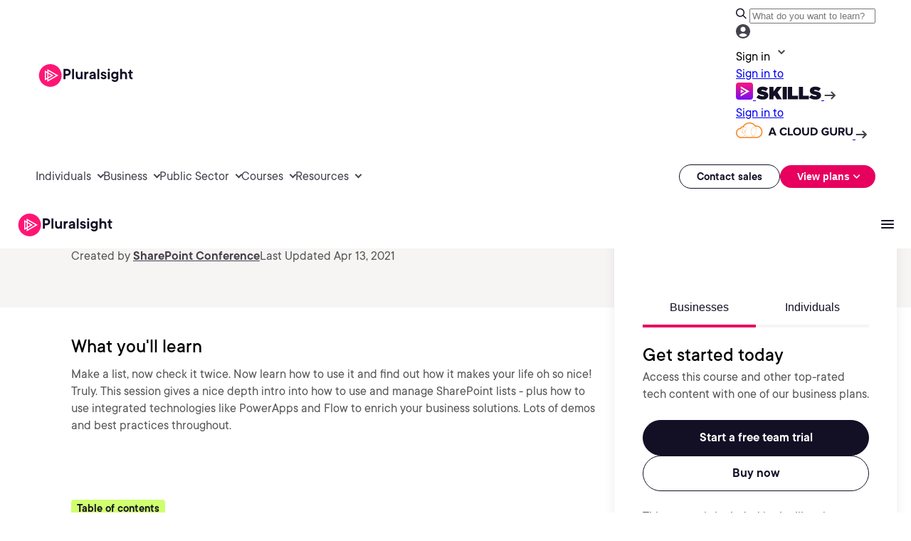

--- FILE ---
content_type: text/css;charset=utf-8
request_url: https://www.pluralsight.com/etc.clientlibs/ps/components/organisms/simple-text-accordion/clientlibs/site.lc-f5a605e5c3f4710c0db4bccad7879635-lc.min.css
body_size: 214
content:
.simple-text-accordion .simple-text-accordion-text-simple p{font-family:"PS Commons Bold",Helvetica,Roboto,Arial,sans-serif;font-size:18px;line-height:24px;margin:0}
.simple-text-accordion .simple-text-accordion-component{max-width:1240px;margin:0 auto;padding:80px var(--bs-gutter-x,0.75rem)}
.simple-text-accordion .simple-text-accordion-component .section-info-accordion{margin-top:50px}
.simple-text-accordion .simple-text-accordion-button>.ps-button{color:#d60056;font-size:16px;line-height:24px;font-weight:600;text-decoration:none;position:relative}
.simple-text-accordion .simple-text-accordion-button>.ps-button:after{content:"";display:inline-block;height:4px;position:relative;transform:rotate(-45deg);border:solid;border-width:0 2px 2px 0;padding:2px;color:#e7005e;top:-2px;right:0;transition:all .3s ease}
.simple-text-accordion .simple-text-accordion-button>.ps-button:hover:after{right:-4px}
@media screen and (min-width:1090px){.simple-text-accordion.-text-to-left{background-image:url("../../../../../../etc.clientlibs/ps/clientlibs/clientlib-site/resources/images/accordion-top-align-stripes.png");background-repeat:no-repeat;background-position:0 0;background-blend-mode:saturation}
.simple-text-accordion.-text-to-left .simple-text-accordion-component{display:flex;gap:50px}
.simple-text-accordion.-text-to-left .simple-text-accordion-component .section-info{flex:0 0 30%}
.simple-text-accordion.-text-to-left .simple-text-accordion-component .section-info-accordion{flex:1}
.simple-text-accordion.-text-to-left .simple-text-accordion-component .section-info-accordion{margin-top:0}
}
@media screen and (min-width:1090px){.simple-text-accordion.-text-on-top{background-image:url("../../../../../../etc.clientlibs/ps/clientlibs/clientlib-site/resources/images/accordion-left-align-stripes.png");background-repeat:no-repeat;background-position:right bottom}
.simple-text-accordion.-text-on-top .simple-text-accordion-component .simple-text-accordion-rte{width:65%}
}
.simple-text-accordion.-light{background-color:#f4f7fa}
@media screen and (min-width:1090px){.simple-text-accordion.-light{background-blend-mode:screen}
}
.simple-text-accordion.-light .simple-text-accordion-text-simple p,.simple-text-accordion.-light .simple-text-accordion-title,.simple-text-accordion.-light .simple-text-accordion-rte p{color:#130f25}
.simple-text-accordion.-dark{background-color:#2a2753}
@media screen and (min-width:1090px){.simple-text-accordion.-dark{background-blend-mode:saturation}
}
.simple-text-accordion.-dark .simple-text-accordion-text-simple p,.simple-text-accordion.-dark .simple-text-accordion-title,.simple-text-accordion.-dark .simple-text-accordion-rte p{color:#fff}
.simple-text-accordion.-dark .simple-text-accordion-button>.ps-button{color:#e7005e}
.simple-text-accordion.-dark .section-info-accordion .simple-accordion .simple-accordion-item{border-bottom-color:#4e6583}
.simple-text-accordion.-dark .section-info-accordion .simple-accordion .simple-accordion-item:first-child{border-top-color:#4e6583}
.simple-text-accordion.-dark .section-info-accordion .simple-accordion .simple-accordion-item.open .accordion-title .accordion-caret{color:#fff}
.simple-text-accordion.-dark .section-info-accordion .simple-accordion .accordion-title>.ps-button{color:#fff}
.simple-text-accordion.-dark .section-info-accordion .simple-accordion .accordion-link>.ps-button{color:#ff5297}
.simple-text-accordion.-dark .section-info-accordion .simple-accordion .accordion-link>.ps-button:after{color:#ff5297}
.simple-text-accordion.-dark .section-info-accordion .simple-accordion .rich-text-editor .rich-text-editor-component p{color:#fff}

--- FILE ---
content_type: text/css;charset=utf-8
request_url: https://www.pluralsight.com/etc.clientlibs/ps/components/organisms/navigations/pluralsight-skills-header-v2/clientlibs.lc-6845fbc7b46cbef5472a42d558266ce3-lc.min.css
body_size: 85
content:
#skills-nav .courses .drawer-wrapper,#skills-nav .features .drawer-wrapper{padding:0}
#skills-nav .features .drawer-wrapper,#skills-nav .features-mobile .drawer-wrapper{max-width:842px}
#skills-nav .mobile-drawer{margin-left:24px;margin-right:24px}
#skills-nav .mobile-drawer .header-title{margin:14px 14px 0 0}
.main-header-dialog-modal{padding:50px;text-align:left;color:#fff;background-color:#1b1834;border:0;border-radius:16px;width:24rem;min-width:90%}
@media screen and (min-width:1090px){.main-header-dialog-modal{min-width:600px}
}
.main-header-dialog-modal::backdrop{background-color:rgba(0,0,0,0.5)}
.main-header-dialog-modal .main-header-modal-title{margin-top:0;font-family:"PS Commons Bold",Helvetica,Roboto,Arial,sans-serif;font-size:32px;line-height:40px;font-weight:700}
.main-header-dialog-modal button.dialog-close-button{position:absolute;right:15px;top:15px;cursor:pointer;appearance:none;outline:0;background:0;border:0;border-radius:8px}
.main-header-dialog-modal button.dialog-close-button>svg{position:relative;top:1px}
.main-header-dialog-modal button.dialog-close-button:focus{border:1px solid #e7005e}
.main-header-dialog-modal .cmp-marketo-wrapper{padding:0;text-align:left}
.main-header-dialog-modal .cmp-marketo-wrapper #customMarketo_1020{display:flex;flex-wrap:wrap;gap:10px;row-gap:15px;align-items:center}
.main-header-dialog-modal .cmp-marketo-wrapper #customMarketo_1020>.marketo-form-field{flex:1 0 48%;margin-bottom:0;line-height:1}
.main-header-dialog-modal .cmp-marketo-wrapper #customMarketo_1020>.marketo-form-field:has(input.mrkto_hidden){display:none}
.main-header-dialog-modal .cmp-marketo-wrapper #customMarketo_1020>.marketo-form-field:has(button.mrkto_submit){flex-basis:100%}
.main-header-dialog-modal .cmp-marketo-wrapper #customMarketo_1020>.marketo-form-field>input,.main-header-dialog-modal .cmp-marketo-wrapper #customMarketo_1020>.marketo-form-field select,.main-header-dialog-modal .cmp-marketo-wrapper #customMarketo_1020>.marketo-form-field textarea{outline:unset;border:1px solid transparent}
.main-header-dialog-modal .cmp-marketo-wrapper #customMarketo_1020>.marketo-form-field>input:hover,.main-header-dialog-modal .cmp-marketo-wrapper #customMarketo_1020>.marketo-form-field select:hover,.main-header-dialog-modal .cmp-marketo-wrapper #customMarketo_1020>.marketo-form-field textarea:hover{border:1px solid #404376}
.main-header-dialog-modal .cmp-marketo-wrapper #customMarketo_1020>.marketo-form-field>input:focus,.main-header-dialog-modal .cmp-marketo-wrapper #customMarketo_1020>.marketo-form-field select:focus,.main-header-dialog-modal .cmp-marketo-wrapper #customMarketo_1020>.marketo-form-field textarea:focus{border:1px solid #e7005e}
.main-header-dialog-modal .cmp-marketo-wrapper #customMarketo_1020>.marketo-form-field label{font-size:12px;line-height:20px;font-weight:600}
.main-header-dialog-modal .cmp-marketo-wrapper #customMarketo_1020>.marketo-form-field label .requiredAsterix{color:#ff5297}

--- FILE ---
content_type: application/javascript;charset=utf-8
request_url: https://www.pluralsight.com/etc.clientlibs/ps/components/organisms/page--course-detail/course-table-of-contents/clientlibs.lc-7ac31a9577aa9a7fd3613a2fb7563dac-lc.min.js
body_size: 219
content:
document.addEventListener("DOMContentLoaded",function(){function g(){e&&(e.classList.remove("is-visible"),f&&f.setAttribute("aria-expanded","false"),f=e=null)}var e=null,f=null;document.querySelectorAll(".clip-modal.invite-modal").forEach(function(a){var b=a.closest(".clip-lock-wrapper-button");if(b){var d=b.querySelector(".clip-lock-tooltip");d&&a.addEventListener("click",function(c){c.preventDefault();c=e===d;g();c||(e=d,f=a,d.classList.add("is-visible"),a.setAttribute("aria-expanded","true"))})}});
document.addEventListener("click",function(a){e&&(e.contains(a.target)||f.contains(a.target)||g())});document.addEventListener("keydown",function(a){"Escape"===a.key&&g()})});
document.addEventListener("DOMContentLoaded",function(){function g(){var a=window.innerWidth,b=document.querySelector(".promo-banner"),d=b?b.offsetHeight:0;1248>=a?(a=document.querySelector(".g3p-nav-mobile--container.g3p-nav-mobile_view"))&&(d+=a.offsetHeight):(a=document.querySelector(".g3p-main-nav-header"),b=document.querySelector(".g3p-main-nav--container.g3p-nav-desktop_view"),[a,b].forEach(function(c){c&&(d+=c.offsetHeight)}));return d}var e=0<document.querySelectorAll('.course-authors-list p a[href^\x3d"#"]').length;
document.addEventListener("click",function(a){if(e){var b=a.target.closest('a[href^\x3d"#"]');if(b&&(b=b.getAttribute("href"))&&(b=b.slice(1),b=document.getElementById(b))){a.preventDefault();a=g();var d=16;if(1024<=window.innerWidth){var c=document.getElementById("sticky-course-title");c&&(d+=c.offsetHeight)}a+=d;b=window.pageYOffset+b.getBoundingClientRect().top-a;window.scrollTo({top:b,behavior:"smooth"})}}},!0);var f=document.querySelector(".course-toc-accordion");f&&f.querySelectorAll(".simple-accordion-item").forEach(function(a){var b=
a.querySelector(".accordion-title .cmp-button");if(b){var d=b.getAttribute("aria-controls");document.getElementById(d)&&(d=a.classList.contains("open"),b.setAttribute("aria-expanded",d?"true":"false"),b.addEventListener("click",function(c){c.stopPropagation();c.stopImmediatePropagation();c.preventDefault();c=!a.classList.contains("open");a.classList.toggle("open",c);b.setAttribute("aria-expanded",c?"true":"false")},!0))}})});

--- FILE ---
content_type: application/javascript;charset=utf-8
request_url: https://www.pluralsight.com/etc.clientlibs/ps/components/organisms/page--cloud-course-detail/course-hero/clientlibs.lc-2dc74f773093b34f3e5cfe12903dbea0-lc.min.js
body_size: 124
content:
var $jscomp=$jscomp||{};$jscomp.scope={};$jscomp.createTemplateTagFirstArg=function(f){return f.raw=f};$jscomp.createTemplateTagFirstArgWithRaw=function(f,b){f.raw=b;return f};
document.addEventListener("DOMContentLoaded",function(){function f(b,a){function d(e){e=e.currentTarget;var n=e.dataset.tab+"-tab",h=e.innerText.trim();c.forEach(function(g){return g.classList.remove("active")});k.forEach(function(g){return g.classList.remove("active")});e.classList.add("active");l.style.display="Individuals"===h?"contents":"none";m.style.display="Businesses"===h?"contents":"none";(e=document.getElementById(n))&&e.classList.add("active")}var c=document.querySelectorAll(b),k=document.querySelectorAll(a),
m=document.getElementById("btnBus"),l=document.getElementById("btnInd");0!==c.length&&0!==k.length&&m&&l&&c.forEach(function(e){e.addEventListener("click",d)})}(function(){var b=document.getElementById("chatLink");b&&b.addEventListener("click",function(a){a.preventDefault();"undefined"!==typeof drift&&drift.api&&drift.api.startInteraction&&drift.api.startInteraction({interactionId:398813})})})();(function(){function b(){d.classList.toggle("is-collapsed",window.scrollY>c)}var a=document.querySelector(".course-detail-hero-container"),
d=document.body;if(a){var c=a.offsetHeight;window.addEventListener("scroll",b);b()}})();f(".tab-button",".tab-content");f(".tab-button-m",".tab-content-m");(function(){var b=document.querySelector(".sticky-footer"),a=document.getElementById("mobileTabs");if(b&&a){var d=function(){var c=0>a.getBoundingClientRect().bottom;b.classList.toggle("is-sticky",c);document.body.classList.toggle("has-sticky-footer",c)};window.addEventListener("scroll",d);d()}})();(function(){function b(){d.getBoundingClientRect().top<
163+c?(a.classList.add("stop-sticking"),a.style.right="calc(50vw - 620px)"):(a.classList.remove("stop-sticking"),a.style.right="")}var a=document.getElementById("sticky-card"),d=document.querySelector(".ps-footer");if(a&&d){var c=a.offsetHeight;console.log("Shivam",c);window.addEventListener("scroll",b);b()}})()});

--- FILE ---
content_type: application/javascript; charset=UTF-8
request_url: https://www.pluralsight.com/cdn-cgi/challenge-platform/h/b/scripts/jsd/88d68f5d5ea3/main.js?
body_size: 4789
content:
window._cf_chl_opt={iUVjo1:'b'};~function(e5,f,A,F,o,T,H,j,a){e5=I,function(h,y,eO,e4,W,N){for(eO={h:406,y:378,W:375,N:374,Q:395,d:333,X:340,c:384,J:415,b:417,V:337},e4=I,W=h();!![];)try{if(N=parseInt(e4(eO.h))/1*(-parseInt(e4(eO.y))/2)+parseInt(e4(eO.W))/3+-parseInt(e4(eO.N))/4*(parseInt(e4(eO.Q))/5)+parseInt(e4(eO.d))/6+-parseInt(e4(eO.X))/7*(parseInt(e4(eO.c))/8)+parseInt(e4(eO.J))/9*(parseInt(e4(eO.b))/10)+parseInt(e4(eO.V))/11,N===y)break;else W.push(W.shift())}catch(Q){W.push(W.shift())}}(e,465583),f=this||self,A=f[e5(371)],F={},F[e5(416)]='o',F[e5(326)]='s',F[e5(370)]='u',F[e5(368)]='z',F[e5(407)]='n',F[e5(389)]='I',F[e5(385)]='b',o=F,f[e5(439)]=function(h,y,W,N,ed,eQ,eN,ee,X,J,V,E,B,G){if(ed={h:335,y:383,W:405,N:335,Q:383,d:433,X:408,c:372,J:433,b:372,V:429,E:422,B:414,G:355,i:323},eQ={h:329,y:414,W:320},eN={h:360,y:376,W:381,N:436},ee=e5,null===y||void 0===y)return N;for(X=Z(y),h[ee(ed.h)][ee(ed.y)]&&(X=X[ee(ed.W)](h[ee(ed.N)][ee(ed.Q)](y))),X=h[ee(ed.d)][ee(ed.X)]&&h[ee(ed.c)]?h[ee(ed.J)][ee(ed.X)](new h[(ee(ed.b))](X)):function(i,eI,R){for(eI=ee,i[eI(eQ.h)](),R=0;R<i[eI(eQ.y)];i[R+1]===i[R]?i[eI(eQ.W)](R+1,1):R+=1);return i}(X),J='nAsAaAb'.split('A'),J=J[ee(ed.V)][ee(ed.E)](J),V=0;V<X[ee(ed.B)];E=X[V],B=P(h,y,E),J(B)?(G=B==='s'&&!h[ee(ed.G)](y[E]),ee(ed.i)===W+E?Q(W+E,B):G||Q(W+E,y[E])):Q(W+E,B),V++);return N;function Q(i,R,e9){e9=I,Object[e9(eN.h)][e9(eN.y)][e9(eN.W)](N,R)||(N[R]=[]),N[R][e9(eN.N)](i)}},T=e5(358)[e5(391)](';'),H=T[e5(429)][e5(422)](T),f[e5(423)]=function(h,y,eu,ep,W,N,Q,X){for(eu={h:426,y:414,W:432,N:436,Q:331},ep=e5,W=Object[ep(eu.h)](y),N=0;N<W[ep(eu.y)];N++)if(Q=W[N],Q==='f'&&(Q='N'),h[Q]){for(X=0;X<y[W[N]][ep(eu.y)];-1===h[Q][ep(eu.W)](y[W[N]][X])&&(H(y[W[N]][X])||h[Q][ep(eu.N)]('o.'+y[W[N]][X])),X++);}else h[Q]=y[W[N]][ep(eu.Q)](function(J){return'o.'+J})},j=Y(),a=function(eC,er,eM,eK,eR,eZ,y,W,N){return eC={h:367,y:332},er={h:392,y:392,W:436,N:392,Q:361,d:392,X:334,c:392},eM={h:414},eK={h:414,y:334,W:360,N:376,Q:381,d:381,X:360,c:381,J:325,b:436,V:325,E:325,B:436,G:392,i:376,g:436,m:325,R:436,K:361},eR={h:377,y:334},eZ=e5,y=String[eZ(eC.h)],W={'h':function(Q){return Q==null?'':W.g(Q,6,function(d,eT){return eT=I,eT(eR.h)[eT(eR.y)](d)})},'g':function(Q,X,J,eH,V,E,B,G,i,R,K,M,C,L,e0,e1,e2,e3){if(eH=eZ,null==Q)return'';for(E={},B={},G='',i=2,R=3,K=2,M=[],C=0,L=0,e0=0;e0<Q[eH(eK.h)];e0+=1)if(e1=Q[eH(eK.y)](e0),Object[eH(eK.W)][eH(eK.N)][eH(eK.Q)](E,e1)||(E[e1]=R++,B[e1]=!0),e2=G+e1,Object[eH(eK.W)][eH(eK.N)][eH(eK.d)](E,e2))G=e2;else{if(Object[eH(eK.X)][eH(eK.N)][eH(eK.c)](B,G)){if(256>G[eH(eK.J)](0)){for(V=0;V<K;C<<=1,X-1==L?(L=0,M[eH(eK.b)](J(C)),C=0):L++,V++);for(e3=G[eH(eK.V)](0),V=0;8>V;C=C<<1.31|e3&1,L==X-1?(L=0,M[eH(eK.b)](J(C)),C=0):L++,e3>>=1,V++);}else{for(e3=1,V=0;V<K;C=C<<1.31|e3,X-1==L?(L=0,M[eH(eK.b)](J(C)),C=0):L++,e3=0,V++);for(e3=G[eH(eK.E)](0),V=0;16>V;C=C<<1|1&e3,X-1==L?(L=0,M[eH(eK.B)](J(C)),C=0):L++,e3>>=1,V++);}i--,0==i&&(i=Math[eH(eK.G)](2,K),K++),delete B[G]}else for(e3=E[G],V=0;V<K;C=1.13&e3|C<<1,L==X-1?(L=0,M[eH(eK.b)](J(C)),C=0):L++,e3>>=1,V++);G=(i--,0==i&&(i=Math[eH(eK.G)](2,K),K++),E[e2]=R++,String(e1))}if(G!==''){if(Object[eH(eK.X)][eH(eK.i)][eH(eK.c)](B,G)){if(256>G[eH(eK.E)](0)){for(V=0;V<K;C<<=1,L==X-1?(L=0,M[eH(eK.b)](J(C)),C=0):L++,V++);for(e3=G[eH(eK.E)](0),V=0;8>V;C=1.31&e3|C<<1.83,L==X-1?(L=0,M[eH(eK.g)](J(C)),C=0):L++,e3>>=1,V++);}else{for(e3=1,V=0;V<K;C=e3|C<<1,L==X-1?(L=0,M[eH(eK.B)](J(C)),C=0):L++,e3=0,V++);for(e3=G[eH(eK.m)](0),V=0;16>V;C=e3&1|C<<1.69,X-1==L?(L=0,M[eH(eK.R)](J(C)),C=0):L++,e3>>=1,V++);}i--,i==0&&(i=Math[eH(eK.G)](2,K),K++),delete B[G]}else for(e3=E[G],V=0;V<K;C=1.03&e3|C<<1,L==X-1?(L=0,M[eH(eK.g)](J(C)),C=0):L++,e3>>=1,V++);i--,i==0&&K++}for(e3=2,V=0;V<K;C=C<<1|e3&1,L==X-1?(L=0,M[eH(eK.B)](J(C)),C=0):L++,e3>>=1,V++);for(;;)if(C<<=1,L==X-1){M[eH(eK.B)](J(C));break}else L++;return M[eH(eK.K)]('')},'j':function(Q,ek,es){return ek={h:325},es=eZ,null==Q?'':Q==''?null:W.i(Q[es(eM.h)],32768,function(d,ez){return ez=es,Q[ez(ek.h)](d)})},'i':function(Q,X,J,ex,V,E,B,G,i,R,K,M,C,L,e0,e1,e3,e2){for(ex=eZ,V=[],E=4,B=4,G=3,i=[],M=J(0),C=X,L=1,R=0;3>R;V[R]=R,R+=1);for(e0=0,e1=Math[ex(er.h)](2,2),K=1;K!=e1;e2=C&M,C>>=1,0==C&&(C=X,M=J(L++)),e0|=K*(0<e2?1:0),K<<=1);switch(e0){case 0:for(e0=0,e1=Math[ex(er.y)](2,8),K=1;K!=e1;e2=M&C,C>>=1,C==0&&(C=X,M=J(L++)),e0|=(0<e2?1:0)*K,K<<=1);e3=y(e0);break;case 1:for(e0=0,e1=Math[ex(er.y)](2,16),K=1;e1!=K;e2=M&C,C>>=1,C==0&&(C=X,M=J(L++)),e0|=K*(0<e2?1:0),K<<=1);e3=y(e0);break;case 2:return''}for(R=V[3]=e3,i[ex(er.W)](e3);;){if(L>Q)return'';for(e0=0,e1=Math[ex(er.y)](2,G),K=1;K!=e1;e2=M&C,C>>=1,0==C&&(C=X,M=J(L++)),e0|=K*(0<e2?1:0),K<<=1);switch(e3=e0){case 0:for(e0=0,e1=Math[ex(er.N)](2,8),K=1;K!=e1;e2=M&C,C>>=1,C==0&&(C=X,M=J(L++)),e0|=(0<e2?1:0)*K,K<<=1);V[B++]=y(e0),e3=B-1,E--;break;case 1:for(e0=0,e1=Math[ex(er.y)](2,16),K=1;e1!=K;e2=C&M,C>>=1,0==C&&(C=X,M=J(L++)),e0|=(0<e2?1:0)*K,K<<=1);V[B++]=y(e0),e3=B-1,E--;break;case 2:return i[ex(er.Q)]('')}if(E==0&&(E=Math[ex(er.d)](2,G),G++),V[e3])e3=V[e3];else if(B===e3)e3=R+R[ex(er.X)](0);else return null;i[ex(er.W)](e3),V[B++]=R+e3[ex(er.X)](0),E--,R=e3,E==0&&(E=Math[ex(er.c)](2,G),G++)}}},N={},N[eZ(eC.y)]=W.h,N}(),U();function l(eV,eW,h,y,W){return eV={h:379,y:397},eW=e5,h=3600,y=x(),W=Math[eW(eV.h)](Date[eW(eV.y)]()/1e3),W-y>h?![]:!![]}function x(eb,ey,h){return eb={h:396,y:379},ey=e5,h=f[ey(eb.h)],Math[ey(eb.y)](+atob(h.t))}function v(h,y,eG,eq,eB,eE,ef,W,N,Q){eG={h:396,y:351,W:350,N:319,Q:420,d:430,X:394,c:402,J:364,b:339,V:330,E:366,B:363,G:369,i:411,g:411,m:434,R:411,K:346,k:332,M:418},eq={h:404},eB={h:419,y:336,W:382,N:419},eE={h:330},ef=e5,W=f[ef(eG.h)],console[ef(eG.y)](f[ef(eG.W)]),N=new f[(ef(eG.N))](),N[ef(eG.Q)](ef(eG.d),ef(eG.X)+f[ef(eG.W)][ef(eG.c)]+ef(eG.J)+W.r),W[ef(eG.b)]&&(N[ef(eG.V)]=5e3,N[ef(eG.E)]=function(eA){eA=ef,y(eA(eE.h))}),N[ef(eG.B)]=function(eF){eF=ef,N[eF(eB.h)]>=200&&N[eF(eB.h)]<300?y(eF(eB.y)):y(eF(eB.W)+N[eF(eB.N)])},N[ef(eG.G)]=function(eo){eo=ef,y(eo(eq.h))},Q={'t':x(),'lhr':A[ef(eG.i)]&&A[ef(eG.g)][ef(eG.m)]?A[ef(eG.R)][ef(eG.m)]:'','api':W[ef(eG.b)]?!![]:![],'payload':h},N[ef(eG.K)](a[ef(eG.k)](JSON[ef(eG.M)](Q)))}function U(I3,I2,I0,el,h,y,W,N,Q){if(I3={h:396,y:339,W:410,N:362,Q:399,d:399,X:349,c:428,J:428},I2={h:410,y:362,W:428},I0={h:359},el=e5,h=f[el(I3.h)],!h)return;if(!l())return;(y=![],W=h[el(I3.y)]===!![],N=function(ev,d){if(ev=el,!y){if(y=!![],!l())return;d=s(),v(d.r,function(X){n(h,X)}),d.e&&O(ev(I0.h),d.e)}},A[el(I3.W)]!==el(I3.N))?N():f[el(I3.Q)]?A[el(I3.d)](el(I3.X),N):(Q=A[el(I3.c)]||function(){},A[el(I3.J)]=function(eY){eY=el,Q(),A[eY(I2.h)]!==eY(I2.y)&&(A[eY(I2.W)]=Q,N())})}function e(I5){return I5='WbSV9,length,2169zpAczk,object,25300AemgQE,stringify,status,open,removeChild,bind,akZtb5,function,parent,keys,Function,onreadystatechange,includes,POST,jsd,indexOf,Array,href,contentDocument,push,edLsX7,isZm5,NJRxd4,clientInformation,XMLHttpRequest,splice,iFtZM3,[native code],d.cookie,contentWindow,charCodeAt,string,SOjBX3,navigator,sort,timeout,map,XmkUp,13404POekFl,charAt,Object,success,17047217jIkDkx,random,api,6364141BAnkKt,/invisible/jsd,getPrototypeOf,errorInfoObject,/b/ov1/0.5174792248553777:1767849705:U9mg3ArCBdtXyfWxd1s-bLYxbXHwBwVRYxCyfAngME4/,toString,send,createElement,error,DOMContentLoaded,_cf_chl_opt,log,appendChild,body,detail,isNaN,CFvk2,tabIndex,_cf_chl_opt;ddLVm2;lUMP3;KjbkO5;ymrq8;CgTI0;CSwRg1;PjRH5;lLUOy0;CMOv5;piEe4;ceiF5;JEtUu0;NJRxd4;akZtb5;xnSD6;ZbDF0,error on cf_chl_props,prototype,join,loading,onload,/jsd/oneshot/88d68f5d5ea3/0.5174792248553777:1767849705:U9mg3ArCBdtXyfWxd1s-bLYxbXHwBwVRYxCyfAngME4/,chctx,ontimeout,fromCharCode,symbol,onerror,undefined,document,Set,catch,2742716Istaxt,1402440kgQZzH,hasOwnProperty,DRirH9ZXwqbvW6TF3cG1Y+CUujo8f-MnEmOxgdz2Q7LhAa4B50PeNk$VKIyJstlSp,4QnYbMi,floor,sid,call,http-code:,getOwnPropertyNames,8NqwicP,boolean,postMessage,style,cloudflare-invisible,bigint,iframe,split,pow,randomUUID,/cdn-cgi/challenge-platform/h/,5sKnTUh,__CF$cv$params,now,pSRR3,addEventListener,TlHTA1,event,iUVjo1,display: none,xhr-error,concat,284383GqPGQf,number,from,isArray,readyState,location,source'.split(','),e=function(){return I5},e()}function I(p,S,h,y){return p=p-318,h=e(),y=h[p],y}function z(h,eJ,eh){return eJ={h:338},eh=e5,Math[eh(eJ.h)]()<h}function n(W,N,I4,ej,Q,d){if(I4={h:339,y:336,W:412,N:388,Q:380,d:401,X:336,c:425,J:386,b:380,V:401,E:348,B:354,G:425},ej=e5,!W[ej(I4.h)])return;N===ej(I4.y)?(Q={},Q[ej(I4.W)]=ej(I4.N),Q[ej(I4.Q)]=W.r,Q[ej(I4.d)]=ej(I4.X),f[ej(I4.c)][ej(I4.J)](Q,'*')):(d={},d[ej(I4.W)]=ej(I4.N),d[ej(I4.b)]=W.r,d[ej(I4.V)]=ej(I4.E),d[ej(I4.B)]=N,f[ej(I4.G)][ej(I4.J)](d,'*'))}function Z(h,ew,e8,y){for(ew={h:405,y:426,W:342},e8=e5,y=[];h!==null;y=y[e8(ew.h)](Object[e8(ew.y)](h)),h=Object[e8(ew.W)](h));return y}function O(N,Q,em,eP,d,X,c,J,b,V,E,B){if(em={h:327,y:413,W:396,N:394,Q:350,d:402,X:344,c:341,J:319,b:420,V:430,E:330,B:366,G:437,i:350,g:398,m:398,R:400,K:350,k:438,M:321,C:356,L:343,e0:365,e1:412,e2:431,e3:346,eR:332},eP=e5,!z(0))return![];X=(d={},d[eP(em.h)]=N,d[eP(em.y)]=Q,d);try{c=f[eP(em.W)],J=eP(em.N)+f[eP(em.Q)][eP(em.d)]+eP(em.X)+c.r+eP(em.c),b=new f[(eP(em.J))](),b[eP(em.b)](eP(em.V),J),b[eP(em.E)]=2500,b[eP(em.B)]=function(){},V={},V[eP(em.G)]=f[eP(em.i)][eP(em.G)],V[eP(em.g)]=f[eP(em.i)][eP(em.m)],V[eP(em.R)]=f[eP(em.K)][eP(em.R)],V[eP(em.k)]=f[eP(em.K)][eP(em.M)],V[eP(em.C)]=j,E=V,B={},B[eP(em.L)]=X,B[eP(em.e0)]=E,B[eP(em.e1)]=eP(em.e2),b[eP(em.e3)](a[eP(em.eR)](B))}catch(G){}}function s(ec,eS,W,N,Q,d,X){eS=(ec={h:347,y:390,W:387,N:403,Q:357,d:353,X:352,c:324,J:318,b:328,V:435,E:421},e5);try{return W=A[eS(ec.h)](eS(ec.y)),W[eS(ec.W)]=eS(ec.N),W[eS(ec.Q)]='-1',A[eS(ec.d)][eS(ec.X)](W),N=W[eS(ec.c)],Q={},Q=NJRxd4(N,N,'',Q),Q=NJRxd4(N,N[eS(ec.J)]||N[eS(ec.b)],'n.',Q),Q=NJRxd4(N,W[eS(ec.V)],'d.',Q),A[eS(ec.d)][eS(ec.E)](W),d={},d.r=Q,d.e=null,d}catch(c){return X={},X.r={},X.e=c,X}}function D(h,y,ea,e6){return ea={h:427,y:360,W:345,N:381,Q:432,d:322},e6=e5,y instanceof h[e6(ea.h)]&&0<h[e6(ea.h)][e6(ea.y)][e6(ea.W)][e6(ea.N)](y)[e6(ea.Q)](e6(ea.d))}function P(h,y,W,en,e7,N){e7=(en={h:373,y:433,W:409,N:433,Q:424},e5);try{return y[W][e7(en.h)](function(){}),'p'}catch(Q){}try{if(null==y[W])return y[W]===void 0?'u':'x'}catch(X){return'i'}return h[e7(en.y)][e7(en.W)](y[W])?'a':y[W]===h[e7(en.N)]?'p5':!0===y[W]?'T':!1===y[W]?'F':(N=typeof y[W],e7(en.Q)==N?D(h,y[W])?'N':'f':o[N]||'?')}function Y(ei,eD){return ei={h:393},eD=e5,crypto&&crypto[eD(ei.h)]?crypto[eD(ei.h)]():''}}()